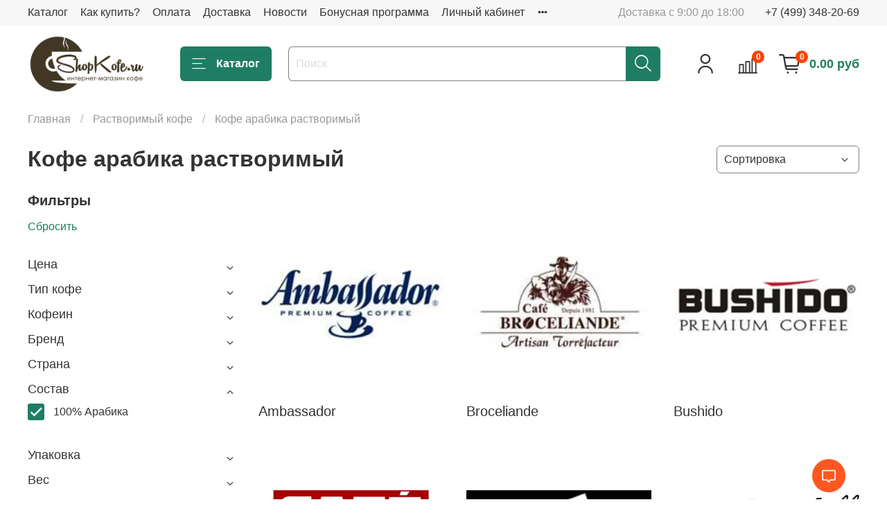

--- FILE ---
content_type: application/javascript;charset=utf-8
request_url: https://w.uptolike.com/match/cke?rnd=0.9364148117631825&cb=__intrgt_rslv_cb_0
body_size: 364
content:
__intrgt_rslv_cb_0(40808766513);